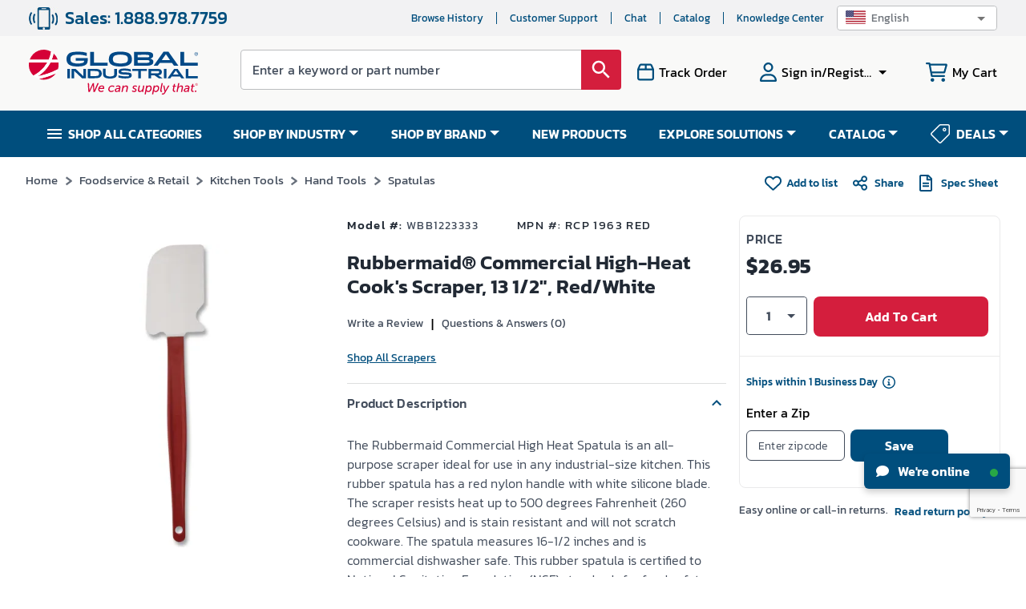

--- FILE ---
content_type: text/html; charset=utf-8
request_url: https://www.google.com/recaptcha/api2/anchor?ar=1&k=6LeaDKQUAAAAAL1asLaZNpwCmQ-nhcmlLSC79sHP&co=aHR0cHM6Ly93d3cuZ2xvYmFsaW5kdXN0cmlhbC5jb206NDQz&hl=en&type=image&v=N67nZn4AqZkNcbeMu4prBgzg&theme=light&size=invisible&badge=bottomright&anchor-ms=20000&execute-ms=30000&cb=wni3kmiuvn5p
body_size: 48653
content:
<!DOCTYPE HTML><html dir="ltr" lang="en"><head><meta http-equiv="Content-Type" content="text/html; charset=UTF-8">
<meta http-equiv="X-UA-Compatible" content="IE=edge">
<title>reCAPTCHA</title>
<style type="text/css">
/* cyrillic-ext */
@font-face {
  font-family: 'Roboto';
  font-style: normal;
  font-weight: 400;
  font-stretch: 100%;
  src: url(//fonts.gstatic.com/s/roboto/v48/KFO7CnqEu92Fr1ME7kSn66aGLdTylUAMa3GUBHMdazTgWw.woff2) format('woff2');
  unicode-range: U+0460-052F, U+1C80-1C8A, U+20B4, U+2DE0-2DFF, U+A640-A69F, U+FE2E-FE2F;
}
/* cyrillic */
@font-face {
  font-family: 'Roboto';
  font-style: normal;
  font-weight: 400;
  font-stretch: 100%;
  src: url(//fonts.gstatic.com/s/roboto/v48/KFO7CnqEu92Fr1ME7kSn66aGLdTylUAMa3iUBHMdazTgWw.woff2) format('woff2');
  unicode-range: U+0301, U+0400-045F, U+0490-0491, U+04B0-04B1, U+2116;
}
/* greek-ext */
@font-face {
  font-family: 'Roboto';
  font-style: normal;
  font-weight: 400;
  font-stretch: 100%;
  src: url(//fonts.gstatic.com/s/roboto/v48/KFO7CnqEu92Fr1ME7kSn66aGLdTylUAMa3CUBHMdazTgWw.woff2) format('woff2');
  unicode-range: U+1F00-1FFF;
}
/* greek */
@font-face {
  font-family: 'Roboto';
  font-style: normal;
  font-weight: 400;
  font-stretch: 100%;
  src: url(//fonts.gstatic.com/s/roboto/v48/KFO7CnqEu92Fr1ME7kSn66aGLdTylUAMa3-UBHMdazTgWw.woff2) format('woff2');
  unicode-range: U+0370-0377, U+037A-037F, U+0384-038A, U+038C, U+038E-03A1, U+03A3-03FF;
}
/* math */
@font-face {
  font-family: 'Roboto';
  font-style: normal;
  font-weight: 400;
  font-stretch: 100%;
  src: url(//fonts.gstatic.com/s/roboto/v48/KFO7CnqEu92Fr1ME7kSn66aGLdTylUAMawCUBHMdazTgWw.woff2) format('woff2');
  unicode-range: U+0302-0303, U+0305, U+0307-0308, U+0310, U+0312, U+0315, U+031A, U+0326-0327, U+032C, U+032F-0330, U+0332-0333, U+0338, U+033A, U+0346, U+034D, U+0391-03A1, U+03A3-03A9, U+03B1-03C9, U+03D1, U+03D5-03D6, U+03F0-03F1, U+03F4-03F5, U+2016-2017, U+2034-2038, U+203C, U+2040, U+2043, U+2047, U+2050, U+2057, U+205F, U+2070-2071, U+2074-208E, U+2090-209C, U+20D0-20DC, U+20E1, U+20E5-20EF, U+2100-2112, U+2114-2115, U+2117-2121, U+2123-214F, U+2190, U+2192, U+2194-21AE, U+21B0-21E5, U+21F1-21F2, U+21F4-2211, U+2213-2214, U+2216-22FF, U+2308-230B, U+2310, U+2319, U+231C-2321, U+2336-237A, U+237C, U+2395, U+239B-23B7, U+23D0, U+23DC-23E1, U+2474-2475, U+25AF, U+25B3, U+25B7, U+25BD, U+25C1, U+25CA, U+25CC, U+25FB, U+266D-266F, U+27C0-27FF, U+2900-2AFF, U+2B0E-2B11, U+2B30-2B4C, U+2BFE, U+3030, U+FF5B, U+FF5D, U+1D400-1D7FF, U+1EE00-1EEFF;
}
/* symbols */
@font-face {
  font-family: 'Roboto';
  font-style: normal;
  font-weight: 400;
  font-stretch: 100%;
  src: url(//fonts.gstatic.com/s/roboto/v48/KFO7CnqEu92Fr1ME7kSn66aGLdTylUAMaxKUBHMdazTgWw.woff2) format('woff2');
  unicode-range: U+0001-000C, U+000E-001F, U+007F-009F, U+20DD-20E0, U+20E2-20E4, U+2150-218F, U+2190, U+2192, U+2194-2199, U+21AF, U+21E6-21F0, U+21F3, U+2218-2219, U+2299, U+22C4-22C6, U+2300-243F, U+2440-244A, U+2460-24FF, U+25A0-27BF, U+2800-28FF, U+2921-2922, U+2981, U+29BF, U+29EB, U+2B00-2BFF, U+4DC0-4DFF, U+FFF9-FFFB, U+10140-1018E, U+10190-1019C, U+101A0, U+101D0-101FD, U+102E0-102FB, U+10E60-10E7E, U+1D2C0-1D2D3, U+1D2E0-1D37F, U+1F000-1F0FF, U+1F100-1F1AD, U+1F1E6-1F1FF, U+1F30D-1F30F, U+1F315, U+1F31C, U+1F31E, U+1F320-1F32C, U+1F336, U+1F378, U+1F37D, U+1F382, U+1F393-1F39F, U+1F3A7-1F3A8, U+1F3AC-1F3AF, U+1F3C2, U+1F3C4-1F3C6, U+1F3CA-1F3CE, U+1F3D4-1F3E0, U+1F3ED, U+1F3F1-1F3F3, U+1F3F5-1F3F7, U+1F408, U+1F415, U+1F41F, U+1F426, U+1F43F, U+1F441-1F442, U+1F444, U+1F446-1F449, U+1F44C-1F44E, U+1F453, U+1F46A, U+1F47D, U+1F4A3, U+1F4B0, U+1F4B3, U+1F4B9, U+1F4BB, U+1F4BF, U+1F4C8-1F4CB, U+1F4D6, U+1F4DA, U+1F4DF, U+1F4E3-1F4E6, U+1F4EA-1F4ED, U+1F4F7, U+1F4F9-1F4FB, U+1F4FD-1F4FE, U+1F503, U+1F507-1F50B, U+1F50D, U+1F512-1F513, U+1F53E-1F54A, U+1F54F-1F5FA, U+1F610, U+1F650-1F67F, U+1F687, U+1F68D, U+1F691, U+1F694, U+1F698, U+1F6AD, U+1F6B2, U+1F6B9-1F6BA, U+1F6BC, U+1F6C6-1F6CF, U+1F6D3-1F6D7, U+1F6E0-1F6EA, U+1F6F0-1F6F3, U+1F6F7-1F6FC, U+1F700-1F7FF, U+1F800-1F80B, U+1F810-1F847, U+1F850-1F859, U+1F860-1F887, U+1F890-1F8AD, U+1F8B0-1F8BB, U+1F8C0-1F8C1, U+1F900-1F90B, U+1F93B, U+1F946, U+1F984, U+1F996, U+1F9E9, U+1FA00-1FA6F, U+1FA70-1FA7C, U+1FA80-1FA89, U+1FA8F-1FAC6, U+1FACE-1FADC, U+1FADF-1FAE9, U+1FAF0-1FAF8, U+1FB00-1FBFF;
}
/* vietnamese */
@font-face {
  font-family: 'Roboto';
  font-style: normal;
  font-weight: 400;
  font-stretch: 100%;
  src: url(//fonts.gstatic.com/s/roboto/v48/KFO7CnqEu92Fr1ME7kSn66aGLdTylUAMa3OUBHMdazTgWw.woff2) format('woff2');
  unicode-range: U+0102-0103, U+0110-0111, U+0128-0129, U+0168-0169, U+01A0-01A1, U+01AF-01B0, U+0300-0301, U+0303-0304, U+0308-0309, U+0323, U+0329, U+1EA0-1EF9, U+20AB;
}
/* latin-ext */
@font-face {
  font-family: 'Roboto';
  font-style: normal;
  font-weight: 400;
  font-stretch: 100%;
  src: url(//fonts.gstatic.com/s/roboto/v48/KFO7CnqEu92Fr1ME7kSn66aGLdTylUAMa3KUBHMdazTgWw.woff2) format('woff2');
  unicode-range: U+0100-02BA, U+02BD-02C5, U+02C7-02CC, U+02CE-02D7, U+02DD-02FF, U+0304, U+0308, U+0329, U+1D00-1DBF, U+1E00-1E9F, U+1EF2-1EFF, U+2020, U+20A0-20AB, U+20AD-20C0, U+2113, U+2C60-2C7F, U+A720-A7FF;
}
/* latin */
@font-face {
  font-family: 'Roboto';
  font-style: normal;
  font-weight: 400;
  font-stretch: 100%;
  src: url(//fonts.gstatic.com/s/roboto/v48/KFO7CnqEu92Fr1ME7kSn66aGLdTylUAMa3yUBHMdazQ.woff2) format('woff2');
  unicode-range: U+0000-00FF, U+0131, U+0152-0153, U+02BB-02BC, U+02C6, U+02DA, U+02DC, U+0304, U+0308, U+0329, U+2000-206F, U+20AC, U+2122, U+2191, U+2193, U+2212, U+2215, U+FEFF, U+FFFD;
}
/* cyrillic-ext */
@font-face {
  font-family: 'Roboto';
  font-style: normal;
  font-weight: 500;
  font-stretch: 100%;
  src: url(//fonts.gstatic.com/s/roboto/v48/KFO7CnqEu92Fr1ME7kSn66aGLdTylUAMa3GUBHMdazTgWw.woff2) format('woff2');
  unicode-range: U+0460-052F, U+1C80-1C8A, U+20B4, U+2DE0-2DFF, U+A640-A69F, U+FE2E-FE2F;
}
/* cyrillic */
@font-face {
  font-family: 'Roboto';
  font-style: normal;
  font-weight: 500;
  font-stretch: 100%;
  src: url(//fonts.gstatic.com/s/roboto/v48/KFO7CnqEu92Fr1ME7kSn66aGLdTylUAMa3iUBHMdazTgWw.woff2) format('woff2');
  unicode-range: U+0301, U+0400-045F, U+0490-0491, U+04B0-04B1, U+2116;
}
/* greek-ext */
@font-face {
  font-family: 'Roboto';
  font-style: normal;
  font-weight: 500;
  font-stretch: 100%;
  src: url(//fonts.gstatic.com/s/roboto/v48/KFO7CnqEu92Fr1ME7kSn66aGLdTylUAMa3CUBHMdazTgWw.woff2) format('woff2');
  unicode-range: U+1F00-1FFF;
}
/* greek */
@font-face {
  font-family: 'Roboto';
  font-style: normal;
  font-weight: 500;
  font-stretch: 100%;
  src: url(//fonts.gstatic.com/s/roboto/v48/KFO7CnqEu92Fr1ME7kSn66aGLdTylUAMa3-UBHMdazTgWw.woff2) format('woff2');
  unicode-range: U+0370-0377, U+037A-037F, U+0384-038A, U+038C, U+038E-03A1, U+03A3-03FF;
}
/* math */
@font-face {
  font-family: 'Roboto';
  font-style: normal;
  font-weight: 500;
  font-stretch: 100%;
  src: url(//fonts.gstatic.com/s/roboto/v48/KFO7CnqEu92Fr1ME7kSn66aGLdTylUAMawCUBHMdazTgWw.woff2) format('woff2');
  unicode-range: U+0302-0303, U+0305, U+0307-0308, U+0310, U+0312, U+0315, U+031A, U+0326-0327, U+032C, U+032F-0330, U+0332-0333, U+0338, U+033A, U+0346, U+034D, U+0391-03A1, U+03A3-03A9, U+03B1-03C9, U+03D1, U+03D5-03D6, U+03F0-03F1, U+03F4-03F5, U+2016-2017, U+2034-2038, U+203C, U+2040, U+2043, U+2047, U+2050, U+2057, U+205F, U+2070-2071, U+2074-208E, U+2090-209C, U+20D0-20DC, U+20E1, U+20E5-20EF, U+2100-2112, U+2114-2115, U+2117-2121, U+2123-214F, U+2190, U+2192, U+2194-21AE, U+21B0-21E5, U+21F1-21F2, U+21F4-2211, U+2213-2214, U+2216-22FF, U+2308-230B, U+2310, U+2319, U+231C-2321, U+2336-237A, U+237C, U+2395, U+239B-23B7, U+23D0, U+23DC-23E1, U+2474-2475, U+25AF, U+25B3, U+25B7, U+25BD, U+25C1, U+25CA, U+25CC, U+25FB, U+266D-266F, U+27C0-27FF, U+2900-2AFF, U+2B0E-2B11, U+2B30-2B4C, U+2BFE, U+3030, U+FF5B, U+FF5D, U+1D400-1D7FF, U+1EE00-1EEFF;
}
/* symbols */
@font-face {
  font-family: 'Roboto';
  font-style: normal;
  font-weight: 500;
  font-stretch: 100%;
  src: url(//fonts.gstatic.com/s/roboto/v48/KFO7CnqEu92Fr1ME7kSn66aGLdTylUAMaxKUBHMdazTgWw.woff2) format('woff2');
  unicode-range: U+0001-000C, U+000E-001F, U+007F-009F, U+20DD-20E0, U+20E2-20E4, U+2150-218F, U+2190, U+2192, U+2194-2199, U+21AF, U+21E6-21F0, U+21F3, U+2218-2219, U+2299, U+22C4-22C6, U+2300-243F, U+2440-244A, U+2460-24FF, U+25A0-27BF, U+2800-28FF, U+2921-2922, U+2981, U+29BF, U+29EB, U+2B00-2BFF, U+4DC0-4DFF, U+FFF9-FFFB, U+10140-1018E, U+10190-1019C, U+101A0, U+101D0-101FD, U+102E0-102FB, U+10E60-10E7E, U+1D2C0-1D2D3, U+1D2E0-1D37F, U+1F000-1F0FF, U+1F100-1F1AD, U+1F1E6-1F1FF, U+1F30D-1F30F, U+1F315, U+1F31C, U+1F31E, U+1F320-1F32C, U+1F336, U+1F378, U+1F37D, U+1F382, U+1F393-1F39F, U+1F3A7-1F3A8, U+1F3AC-1F3AF, U+1F3C2, U+1F3C4-1F3C6, U+1F3CA-1F3CE, U+1F3D4-1F3E0, U+1F3ED, U+1F3F1-1F3F3, U+1F3F5-1F3F7, U+1F408, U+1F415, U+1F41F, U+1F426, U+1F43F, U+1F441-1F442, U+1F444, U+1F446-1F449, U+1F44C-1F44E, U+1F453, U+1F46A, U+1F47D, U+1F4A3, U+1F4B0, U+1F4B3, U+1F4B9, U+1F4BB, U+1F4BF, U+1F4C8-1F4CB, U+1F4D6, U+1F4DA, U+1F4DF, U+1F4E3-1F4E6, U+1F4EA-1F4ED, U+1F4F7, U+1F4F9-1F4FB, U+1F4FD-1F4FE, U+1F503, U+1F507-1F50B, U+1F50D, U+1F512-1F513, U+1F53E-1F54A, U+1F54F-1F5FA, U+1F610, U+1F650-1F67F, U+1F687, U+1F68D, U+1F691, U+1F694, U+1F698, U+1F6AD, U+1F6B2, U+1F6B9-1F6BA, U+1F6BC, U+1F6C6-1F6CF, U+1F6D3-1F6D7, U+1F6E0-1F6EA, U+1F6F0-1F6F3, U+1F6F7-1F6FC, U+1F700-1F7FF, U+1F800-1F80B, U+1F810-1F847, U+1F850-1F859, U+1F860-1F887, U+1F890-1F8AD, U+1F8B0-1F8BB, U+1F8C0-1F8C1, U+1F900-1F90B, U+1F93B, U+1F946, U+1F984, U+1F996, U+1F9E9, U+1FA00-1FA6F, U+1FA70-1FA7C, U+1FA80-1FA89, U+1FA8F-1FAC6, U+1FACE-1FADC, U+1FADF-1FAE9, U+1FAF0-1FAF8, U+1FB00-1FBFF;
}
/* vietnamese */
@font-face {
  font-family: 'Roboto';
  font-style: normal;
  font-weight: 500;
  font-stretch: 100%;
  src: url(//fonts.gstatic.com/s/roboto/v48/KFO7CnqEu92Fr1ME7kSn66aGLdTylUAMa3OUBHMdazTgWw.woff2) format('woff2');
  unicode-range: U+0102-0103, U+0110-0111, U+0128-0129, U+0168-0169, U+01A0-01A1, U+01AF-01B0, U+0300-0301, U+0303-0304, U+0308-0309, U+0323, U+0329, U+1EA0-1EF9, U+20AB;
}
/* latin-ext */
@font-face {
  font-family: 'Roboto';
  font-style: normal;
  font-weight: 500;
  font-stretch: 100%;
  src: url(//fonts.gstatic.com/s/roboto/v48/KFO7CnqEu92Fr1ME7kSn66aGLdTylUAMa3KUBHMdazTgWw.woff2) format('woff2');
  unicode-range: U+0100-02BA, U+02BD-02C5, U+02C7-02CC, U+02CE-02D7, U+02DD-02FF, U+0304, U+0308, U+0329, U+1D00-1DBF, U+1E00-1E9F, U+1EF2-1EFF, U+2020, U+20A0-20AB, U+20AD-20C0, U+2113, U+2C60-2C7F, U+A720-A7FF;
}
/* latin */
@font-face {
  font-family: 'Roboto';
  font-style: normal;
  font-weight: 500;
  font-stretch: 100%;
  src: url(//fonts.gstatic.com/s/roboto/v48/KFO7CnqEu92Fr1ME7kSn66aGLdTylUAMa3yUBHMdazQ.woff2) format('woff2');
  unicode-range: U+0000-00FF, U+0131, U+0152-0153, U+02BB-02BC, U+02C6, U+02DA, U+02DC, U+0304, U+0308, U+0329, U+2000-206F, U+20AC, U+2122, U+2191, U+2193, U+2212, U+2215, U+FEFF, U+FFFD;
}
/* cyrillic-ext */
@font-face {
  font-family: 'Roboto';
  font-style: normal;
  font-weight: 900;
  font-stretch: 100%;
  src: url(//fonts.gstatic.com/s/roboto/v48/KFO7CnqEu92Fr1ME7kSn66aGLdTylUAMa3GUBHMdazTgWw.woff2) format('woff2');
  unicode-range: U+0460-052F, U+1C80-1C8A, U+20B4, U+2DE0-2DFF, U+A640-A69F, U+FE2E-FE2F;
}
/* cyrillic */
@font-face {
  font-family: 'Roboto';
  font-style: normal;
  font-weight: 900;
  font-stretch: 100%;
  src: url(//fonts.gstatic.com/s/roboto/v48/KFO7CnqEu92Fr1ME7kSn66aGLdTylUAMa3iUBHMdazTgWw.woff2) format('woff2');
  unicode-range: U+0301, U+0400-045F, U+0490-0491, U+04B0-04B1, U+2116;
}
/* greek-ext */
@font-face {
  font-family: 'Roboto';
  font-style: normal;
  font-weight: 900;
  font-stretch: 100%;
  src: url(//fonts.gstatic.com/s/roboto/v48/KFO7CnqEu92Fr1ME7kSn66aGLdTylUAMa3CUBHMdazTgWw.woff2) format('woff2');
  unicode-range: U+1F00-1FFF;
}
/* greek */
@font-face {
  font-family: 'Roboto';
  font-style: normal;
  font-weight: 900;
  font-stretch: 100%;
  src: url(//fonts.gstatic.com/s/roboto/v48/KFO7CnqEu92Fr1ME7kSn66aGLdTylUAMa3-UBHMdazTgWw.woff2) format('woff2');
  unicode-range: U+0370-0377, U+037A-037F, U+0384-038A, U+038C, U+038E-03A1, U+03A3-03FF;
}
/* math */
@font-face {
  font-family: 'Roboto';
  font-style: normal;
  font-weight: 900;
  font-stretch: 100%;
  src: url(//fonts.gstatic.com/s/roboto/v48/KFO7CnqEu92Fr1ME7kSn66aGLdTylUAMawCUBHMdazTgWw.woff2) format('woff2');
  unicode-range: U+0302-0303, U+0305, U+0307-0308, U+0310, U+0312, U+0315, U+031A, U+0326-0327, U+032C, U+032F-0330, U+0332-0333, U+0338, U+033A, U+0346, U+034D, U+0391-03A1, U+03A3-03A9, U+03B1-03C9, U+03D1, U+03D5-03D6, U+03F0-03F1, U+03F4-03F5, U+2016-2017, U+2034-2038, U+203C, U+2040, U+2043, U+2047, U+2050, U+2057, U+205F, U+2070-2071, U+2074-208E, U+2090-209C, U+20D0-20DC, U+20E1, U+20E5-20EF, U+2100-2112, U+2114-2115, U+2117-2121, U+2123-214F, U+2190, U+2192, U+2194-21AE, U+21B0-21E5, U+21F1-21F2, U+21F4-2211, U+2213-2214, U+2216-22FF, U+2308-230B, U+2310, U+2319, U+231C-2321, U+2336-237A, U+237C, U+2395, U+239B-23B7, U+23D0, U+23DC-23E1, U+2474-2475, U+25AF, U+25B3, U+25B7, U+25BD, U+25C1, U+25CA, U+25CC, U+25FB, U+266D-266F, U+27C0-27FF, U+2900-2AFF, U+2B0E-2B11, U+2B30-2B4C, U+2BFE, U+3030, U+FF5B, U+FF5D, U+1D400-1D7FF, U+1EE00-1EEFF;
}
/* symbols */
@font-face {
  font-family: 'Roboto';
  font-style: normal;
  font-weight: 900;
  font-stretch: 100%;
  src: url(//fonts.gstatic.com/s/roboto/v48/KFO7CnqEu92Fr1ME7kSn66aGLdTylUAMaxKUBHMdazTgWw.woff2) format('woff2');
  unicode-range: U+0001-000C, U+000E-001F, U+007F-009F, U+20DD-20E0, U+20E2-20E4, U+2150-218F, U+2190, U+2192, U+2194-2199, U+21AF, U+21E6-21F0, U+21F3, U+2218-2219, U+2299, U+22C4-22C6, U+2300-243F, U+2440-244A, U+2460-24FF, U+25A0-27BF, U+2800-28FF, U+2921-2922, U+2981, U+29BF, U+29EB, U+2B00-2BFF, U+4DC0-4DFF, U+FFF9-FFFB, U+10140-1018E, U+10190-1019C, U+101A0, U+101D0-101FD, U+102E0-102FB, U+10E60-10E7E, U+1D2C0-1D2D3, U+1D2E0-1D37F, U+1F000-1F0FF, U+1F100-1F1AD, U+1F1E6-1F1FF, U+1F30D-1F30F, U+1F315, U+1F31C, U+1F31E, U+1F320-1F32C, U+1F336, U+1F378, U+1F37D, U+1F382, U+1F393-1F39F, U+1F3A7-1F3A8, U+1F3AC-1F3AF, U+1F3C2, U+1F3C4-1F3C6, U+1F3CA-1F3CE, U+1F3D4-1F3E0, U+1F3ED, U+1F3F1-1F3F3, U+1F3F5-1F3F7, U+1F408, U+1F415, U+1F41F, U+1F426, U+1F43F, U+1F441-1F442, U+1F444, U+1F446-1F449, U+1F44C-1F44E, U+1F453, U+1F46A, U+1F47D, U+1F4A3, U+1F4B0, U+1F4B3, U+1F4B9, U+1F4BB, U+1F4BF, U+1F4C8-1F4CB, U+1F4D6, U+1F4DA, U+1F4DF, U+1F4E3-1F4E6, U+1F4EA-1F4ED, U+1F4F7, U+1F4F9-1F4FB, U+1F4FD-1F4FE, U+1F503, U+1F507-1F50B, U+1F50D, U+1F512-1F513, U+1F53E-1F54A, U+1F54F-1F5FA, U+1F610, U+1F650-1F67F, U+1F687, U+1F68D, U+1F691, U+1F694, U+1F698, U+1F6AD, U+1F6B2, U+1F6B9-1F6BA, U+1F6BC, U+1F6C6-1F6CF, U+1F6D3-1F6D7, U+1F6E0-1F6EA, U+1F6F0-1F6F3, U+1F6F7-1F6FC, U+1F700-1F7FF, U+1F800-1F80B, U+1F810-1F847, U+1F850-1F859, U+1F860-1F887, U+1F890-1F8AD, U+1F8B0-1F8BB, U+1F8C0-1F8C1, U+1F900-1F90B, U+1F93B, U+1F946, U+1F984, U+1F996, U+1F9E9, U+1FA00-1FA6F, U+1FA70-1FA7C, U+1FA80-1FA89, U+1FA8F-1FAC6, U+1FACE-1FADC, U+1FADF-1FAE9, U+1FAF0-1FAF8, U+1FB00-1FBFF;
}
/* vietnamese */
@font-face {
  font-family: 'Roboto';
  font-style: normal;
  font-weight: 900;
  font-stretch: 100%;
  src: url(//fonts.gstatic.com/s/roboto/v48/KFO7CnqEu92Fr1ME7kSn66aGLdTylUAMa3OUBHMdazTgWw.woff2) format('woff2');
  unicode-range: U+0102-0103, U+0110-0111, U+0128-0129, U+0168-0169, U+01A0-01A1, U+01AF-01B0, U+0300-0301, U+0303-0304, U+0308-0309, U+0323, U+0329, U+1EA0-1EF9, U+20AB;
}
/* latin-ext */
@font-face {
  font-family: 'Roboto';
  font-style: normal;
  font-weight: 900;
  font-stretch: 100%;
  src: url(//fonts.gstatic.com/s/roboto/v48/KFO7CnqEu92Fr1ME7kSn66aGLdTylUAMa3KUBHMdazTgWw.woff2) format('woff2');
  unicode-range: U+0100-02BA, U+02BD-02C5, U+02C7-02CC, U+02CE-02D7, U+02DD-02FF, U+0304, U+0308, U+0329, U+1D00-1DBF, U+1E00-1E9F, U+1EF2-1EFF, U+2020, U+20A0-20AB, U+20AD-20C0, U+2113, U+2C60-2C7F, U+A720-A7FF;
}
/* latin */
@font-face {
  font-family: 'Roboto';
  font-style: normal;
  font-weight: 900;
  font-stretch: 100%;
  src: url(//fonts.gstatic.com/s/roboto/v48/KFO7CnqEu92Fr1ME7kSn66aGLdTylUAMa3yUBHMdazQ.woff2) format('woff2');
  unicode-range: U+0000-00FF, U+0131, U+0152-0153, U+02BB-02BC, U+02C6, U+02DA, U+02DC, U+0304, U+0308, U+0329, U+2000-206F, U+20AC, U+2122, U+2191, U+2193, U+2212, U+2215, U+FEFF, U+FFFD;
}

</style>
<link rel="stylesheet" type="text/css" href="https://www.gstatic.com/recaptcha/releases/N67nZn4AqZkNcbeMu4prBgzg/styles__ltr.css">
<script nonce="Yp1S5d3FwwQbAAVp2vedeQ" type="text/javascript">window['__recaptcha_api'] = 'https://www.google.com/recaptcha/api2/';</script>
<script type="text/javascript" src="https://www.gstatic.com/recaptcha/releases/N67nZn4AqZkNcbeMu4prBgzg/recaptcha__en.js" nonce="Yp1S5d3FwwQbAAVp2vedeQ">
      
    </script></head>
<body><div id="rc-anchor-alert" class="rc-anchor-alert"></div>
<input type="hidden" id="recaptcha-token" value="[base64]">
<script type="text/javascript" nonce="Yp1S5d3FwwQbAAVp2vedeQ">
      recaptcha.anchor.Main.init("[\x22ainput\x22,[\x22bgdata\x22,\x22\x22,\[base64]/[base64]/[base64]/[base64]/[base64]/UltsKytdPUU6KEU8MjA0OD9SW2wrK109RT4+NnwxOTI6KChFJjY0NTEyKT09NTUyOTYmJk0rMTxjLmxlbmd0aCYmKGMuY2hhckNvZGVBdChNKzEpJjY0NTEyKT09NTYzMjA/[base64]/[base64]/[base64]/[base64]/[base64]/[base64]/[base64]\x22,\[base64]\x22,\x22wrvDoMK0woDDvFfCjS9Nay3CpcO9aDw9woRxwo9Sw4LDjRdTBsKXVnQ6XUPCqMKzwprDrGVqwoEyI04iHjRpw6FMBgwCw6hYw7oUZxJiwqXDgsKsw7/ChsKHwoVULMOwwqvClcKZLhPDi0nCmMOEO8OgZMOFw5nDi8K4VjFdcl/[base64]/Cj3bDlBU3KcOtZz5ewpLCgS/CkMOOO8K5AsOKMMKiw5vChMK6w6BpNg1vw4PDosO+w7fDn8KGw5AwbMKyfcOBw79bwoPDgXHChsKdw5/CjlXDlE13CwnDqcKcw7I3w5bDjX/CtsOJd8KtFcKmw6jDpcOjw4B1wqbCrCrCuMK9w67CkGDClMOcNsOsKcOschjCjMKqdMK8BHxIwqNLw5HDgF3DrcOIw7BAwoYyQX1Tw7HDusO4w5vDkMOpwpHDoMK/[base64]/[base64]/DqVIqIcOMZ3/DkCopw5bCjEwOw5BKBnvChj3CnXLCjcOtVMOmIMOsZcOQMDJMBl4bwpYgPMK1w5/CqkQ+w5s6w4TDsMKDZ8OEwohLw7bDqyXCrgorPzbCnmDCgwsTw49/w6ZMQk7Cu8O/wpLCncKMw6ESw57Dg8O8w5xbwrlfRcOVEsO8KsK9ccOqw43CjsOww7nDscKMGkI1Bjp9wqHDn8KSJ3/[base64]/[base64]/CrcOfElrDm3rCiWgXwpbDjcKfw788fsKjw5PCpHI8w7nCsMKlwpETw5XCpWVwEcOSRCTCi8KAOsOXw6c7w4orLUjDocKBBibCrXhRwqU+VsOKwoLDsznClcKIwppMw57DqiEowpMBw5rDvFXDrl7DusKiw7HChnzDiMKTwo/DssOhwqo5wrLDmTdvDHxqwp9bJMKnY8KlEsOowr5mDSDCpX/[base64]/DniVDYyA3wpZADsKPDEsowoXCvVksEhPCssOGUMOZwr5pw43CrcOOXsOcw4jDnsK0bCPDiMKkWMOGw4HDkmNKwr4Uw57DgsKiTmwlwr3DoSUyw5PDr17Co0kDcFrCi8Kgw5fCuxh9w5jDvMKXAnppw4fDgxcGw6zClEQAw5LCucKAR8KOw6J0w7sRWMO7OB/DmsKyYcOZQBTDk1ZkKj1WFF7DvEhIIlrDhcOrNn8Jw7NAwr8mIV8eDcODwozCinXCkcOHWBbCgMKCCH1Lw4gTwrw3DcKQPMKiwrwXw53DqsOrw6Yew7tSwps0QX/DlHPCvsKpL05uw7jCsTLChcKbwro6BsO0w6DCmFQAfMKYAVfCjcOfVMKOw5ckw6JSw7B8w5shBsORXnxJwqhsw5rCs8OCVnEhw4DCu1sbOcKnw4HCrsOxwq1LcUrDmcKaf8KkQA7DgHrDvX/[base64]/R2bDs1rCvSvCpMOlw5rChgsVeULCs1Q0w4jCp8KwSEx3ImrDhBYDdMKRwpjCqx/CsCbCrcOFwqHCpAjCl0DCgsONwoHDscKWVMO8wr1FJGoDblbChkfCikVew4PDv8OHWwwdSMObworCmmLClC9gwpDDtXRhVsK/AEvCrQ7CjMK6DcOkOSvDqcO4bsKRHcKHw57DoDBuLzrDn1sYwqF5wojDjcKLGsKzCMKKb8ORw67DkcOMwpR/[base64]/DsMK4S8OAwqHDoCpENsKXw4PDgcOcYMOLw6PDsMOcB8ORw6pJw6RSfwY0U8OKR8KAwph3w585wqF6H01Nez/[base64]/Cm8KZT2DDk8KswqVbdMObw6QTwq/DtBPDkMO8ORhVa3U8W8KxH3wcw6LDkALDlnPDn3PCqsKYwpjDozJgCTQYwq/[base64]/CoDTDk8KUbEcUNEDCncKmByBpchckw5E3w7fDnxfDtMO4P8KjQ0PCq8KaLRPDt8ObBzQoworCpwPDgMKew5fDqMO2wqQNw5jDscOJdx/Dl3rDqkI5w5wWwp7DhmpFw5XCoGTCjyVZwpHDjn1DbMKOw5zCiAzDpBB6wqA/w67CvMKnw6JkECBBIcKpX8Ksc8OIw6AFw6vCtcOsw4c0L1wbN8KbWRABaSM6wprDq2vCsiFONDxiw73Cg3x3wqfCkzNqw6XDmnfCqMKmfMOiOktIwpHCnMKEwq3CkcK9w6LDvMOnwr/Dn8KawrjDsUnDknZQw79uw5DDoE/Du8K+LWgqHhc3wqAqJ3djwpU8IcOrZWRYT3PCiMKew73DpcKGwqRxw7F6wqImIkrDkCXCuMODZGFqw4ADAsOebMOcw7EJMcK9w5cMw7teKX8ew5c4w6kAcMO1L0PCl27CvB1vwr/DksK9wr7Dn8KXw5fCglrCl1rDscKrWMK/w73CgsK0A8K2w4HClyhfw7YMG8KIwowsw7Vjw5fCocK5bsO3w6BEwpotfgfDlsOTwonDlhwgwpDDtMKYFMOwwqY/wobDvFDDqsKow4DCjMKwMxbDgjnDh8Oaw4U7wrXDjMKmwq5Sw5kxDX/DvkjCk0PDoMOzF8Kuw5oDagnDgMOrwo97DR/DhsKrw4/DvizDgMKew5DDjMODKll2WMK0Cg3CtMKbw50eNsOow7VLwrQUwqbCtcOFIVDCtcKeV3YQR8Kdw6RcSGhBS3bColnDolQLwrFawqNTCz0CFsOQwrdgUw/ClxfDp0RKw5ZNBhzDisOdKn7DjcKDUGLCl8KRwotWLV10TBg5KUrCn8Kuw47DqEbClMO9E8OGwoQUwoowa8OSwoBnw43CoMKtNcKUw7x7wphMWcKnHsO2w5AvNcOeA8OSwo1JwpUHTglKR1M6WcKlwpDChDLCgCEbHz/CpMKYw4vDtMO+woDDq8KMNToGw44xNMOvC0XCn8KRw6pkw7jClMONJcOkwonCjFgRwqjCqMO2wrk9Jg5zwrPDocKnJgFgQXLDssOnwrjDtjteGMKawrfDgsOGwrjCrMKEMFrDlGjDtsO/HcOyw6N6VWAMVDDDhmp/woHDlVdYVMODwpTCocOyQCADwoJ8woPCvwrDgXMbwr9MX8KCDCxgw6jDsmPCjztgRXvDmTRKVsKgFMOkwp/DvWNNwqRSYcObw7bDk8KRLsKbw5zDnsKvw51Fw58bFMKawp/[base64]/DpmnDjVnDlB/DmcO/w5PDqsKPa8O+f1oKw6dNZUdIQsOnaHDCoMKAVsKMw40aRCTDkiAHSl7DkcOTw4UjT8KIRC5TwrAtwpgLwp5Vw7zCiivCisKgODATaMOFcsKod8KCVlNWwr/Dl0MAw40aHSDDjMOXwqdoBlJXw5h7w5/CosKtfMKRIAlpTUfCm8OGFsOrVMKeaShdQRPDuMK6T8O2w7/DkS/[base64]/BVoUesKXQ8OFwpM3w7s/[base64]/[base64]/Cs3DDuDEYwp8qLsOLwrDDpcKTw6/DrgDDuwR6BcKlUz5Fwo3Dj8O1esKGw6wmw6Vlwq3DkmDDhcOxK8OUEnITwq5dw6swU3tDwqNXw4DCsCFvw51GdMOjwrfDrcOAw41Ye8OxElNxwqp2BcOcw53ClBvDsn1+Kikcw6cuwovDocKNw7fDhcKrw4vDqsKLRcOLwr3Dh1wQYMK/TsKgwqBEw4bDuMOqTUfDqsO2NS7CsMO5dMOFCSpfw5/CpDjDhm/DrcK4w7PCjcKbc1lZOsOgw4JbWghYw5vDqDc7dsKPwpDCrsKJRmnDiRF9GxbCnALDj8Kowo7CrhvCvMKPw7TCkGzCjzjDjxsJT8OmOic5W23DlDt8X0MfwpPCm8OSAFFEXSbDqMOgwqQxDwA1dCHCjMO/wq3DqMKBw5rCjxTDksKSw5zDkXx/[base64]/[base64]/esKjRcKlRyspLcOBwrbClkxWKcKJXMOdQsOMw4cdwr5Ow6rCrSU0w4Z9w5DDtyXCpcKRVFzDsislw7bCpsOVw7dDw79bw6hjE8Kkwp1aw6jDjkHCj1kmJT1rwrLCq8KCX8OybsO/EcOXwrzCg3fColbCosO1elEWYH3DgGNKO8KsA0FuBMKEFsKwYWoGB1UHbMKiw54Ew65xw7nDrcKXJsKDwrdFw57DhWklw7Vmf8KKwrsmbUJqw50hScOow4h4MsKSwpjDlMOKw6EhwqoywoVibmcGFsOcwqUhQMOewp7DpcK0w7VfO8K5KhsXw5Acb8K4w5/[base64]/B8OkIcOuwonCqMK7w5kqwqPCpzwxw4JNwrAWw4YlwpfChDjCoBrDgMOswofCn2sJwqbCu8OcAWA8wrvDvVjDlAvDo3zCr3VswoZVw64Lw61yIiBvRmd8MMKtN8ORwqEgw7vCgWphKT0qw7nCtcO5P8OGHGEkwqHDlcK7w6DDm8OVwqt1w77Cl8OPecKmwrbCuMK/NRQKwpXDl3fCvgDDvmrCp0nCnE3Cr0ozQVsSwrBHwr/DnxF8wonCr8Krw4fDlcOqw6QtwqwHR8O+wrpAdAINwqEhIsOPwow/w44GJCM7w5gqJlfCmMK8ZD52wojCoyTDnsOBw5LCrsOqwp3CmMKFNcOdBsOKwpEVNkZGICTCs8KYccOKEMKlAsOzwqnDpjbDmXjDpFoBZHZYQ8K9fDfDsD/DlkPChMO5dMOxc8Orwro4RA/Dm8O6w4jCu8KtBcK2wppbw6/[base64]/CrF/CpsOlwrDCrcOCWcK+Ki/ClAUnwo3CtcOawovCnMKsRgTChF5qwonCk8OGwrp9UC/Dgw46w5YlwqPDqng4NsOEWjvDjcK7wr54XTN4RMK5wrAxwozCkcOFwr9kwq/DoQ5ow6JcbsKof8OUwrYTwrXDt8KIw5vDjyxDDzXDimh2CMOgw73DrE8AdsK7D8KfwqDCgkBXOB/[base64]/DnUjDmcKvw45WX8KTCGrDm8OIw5duBsOBCMO5w4QZw7UmGsKYwrhUw58HU0rCrz4gwrR1dyDCuzpdAyzCsz7CpU4pwq8Lw4LDnF1nbsO0WcKnOTLClMOSwoDCi2NEwojDiMOKAsOuK8KHJFgUwrLDoMO6F8Kjw7IuwqQzwp/DrjPCoFQVY0VtVMOIw6YeH8ONw7HChsKiw5MnbQtMwqfCvSfDlsK2ZwB0WkXDoQjCkDAjXQ8rw5fDs0NmUsK0QsK/CBPCoMOSw5TDhUrDsMOmMhXCmcKqwoQ5w6gcXGZ3aCzDmsONOcOkc3l/GMOSw6VpwqzCozfDilkzw4zClcOfGcOqAFfCkwopw4cBwrTChsKVQl3CrHp4E8ORwoXDnMOgacO9w4HCnVHDjTIbWsKLY3xoXcKWLcKgwrstw6oHwpzCtMKcw7rCq1Yzw7PCnUt4UcOlwqobHsKiI3AmQcOSwoHDjsObw47DqGDClsKjwrTDtl/DuVjDnjTDucKPCE7DiAnClzHDkBxcwrNxwrw2wrDDjGFDwqjCuUtWw7XDog3ChkfCgTnDn8Kkw5k5w4zCvcKLCj7Ci1jDvRdjImXDnsO1wpbCo8OSM8Oew6wbwp3Cmg0Hw5vDp2ECbMOSw6XDnMKpAMKGwr4+wp3DjMODQcKYwr/CjDbCgMKBZGgdVhdrwp3Co0DCocOtwpxyw4bDl8O8wpvCnMKnw5M4JCANwoEIwqUuXAoQR8KydwvCrRNrCcOtwqYbwrddwr/CglvClcKWMALDlMKrwr47w74IE8KrwoXCvyAuEsKCwq8YXF/[base64]/VMOMEsKwXcK9wo3Cn8OGf0tGVRrDp0t2E8KXIyDCnzAdw6vDmcOXecOlw6TDiXbDp8KSw60Uw7F5ZcKDwqfDlcO7w6IPwozDl8ODw77DrifCvmXCl1HCqcOKw4/Dnz7DlMOswrvCgcOJPAABwrdLw4RkMsO8TzTClsO8fhrDuMK1Mm7CnAHDvcKwBMOsfVoQwqfCt0U1w5Vewr8Zwo3CmyLDg8KAOcKgw4IJczIXG8OIRcKyOWHCqnAVw4A/ZmdDw7HCucKYTmPConTCm8KAD2jDmMKtdQleBcKAwpPCqCZZwpzDosKKw4HCnn0AecOKPDwzcjsHw5wzS2dbVsKKw6lPG1Q9UVXDtcKSw67Dg8KAw4B+YTRxwo/CngbCpALDncOdwrpkD8K/MykAw59GY8KLw50mQMOQw6sLwpvDmHjCjcOwKMOab8K5HcKxfsKaXsO/wrIpFxPDjWzDtgEMwoBLwq04LWQbEcKANMO2PcOWTsOOQ8OkwozCs37Cl8KgwpcScsOqEsK9wp4FCMKMWcOqwp3DuR4awr0cSh/[base64]/Dk1pcORgsw43DqsKowo/DpQrCqnBhM8KIfV0UwprCsn9rwrXDijPCr39lwpfCrjIYLDvDpFBmwojDol/[base64]/PmtDHsOMAhQIMAzDvwvDjcOyw4LDjCwQYGE3PXnCo8OPZsOzfSw+w4wWMsOewqp2AsOaMcOWwrR6BGdXwo7DscOoZAvCq8KBwoh6wpfDnMKTw5TCoF7DmsOSw7EeCMKlGVfCv8ODwpjDqCYuKsOxw7ZBwonDizcbw7/DpcKJw67CncKMwpw6wpjCuMOqwq0xCwFuUU06bCDClRdxDnUodxEkwp0Zwp1PZMOjw5IJKT7DucO7BMK/[base64]/Cjz5ywrnCscKACcOdwrd0D8KCw43DnsO3w6HDvRHCmsKaw6RTbA/DrsK+RsK9NcKJTQptOjFGCz7DucKUw7PCgk3Ct8KLwokwUsOjwoEbDMKLCsKbO8ODeHrDmxjDlMOqCkHDjMKNHmg3CcO+BgYYUsOMQHzCvMKVwpBNw5vCkMKow6YqwpQ7w5LCuFnClDvDtMKiY8OxAC/CosOPD3vCjMOsG8Opw7QswqJIXEYgw4kqET3Ch8Kaw7TDrU5Ewqx7Y8KTPsOyNMKdwpEOOVNpwqLDrcKnK8KFw5LCosOyWktJQcKOw7bDrcKSw5PCgcKoDhvDl8OXw7fCnnTDuyrDmRQ5VD/DqsOgwoojHMKxwqFrL8O0GcKRw48RE0/CuR3DiWPDq1LCjMOTHgjDnQx1w7/DthHCgcO8L0tuw5rClMOew6Q2w492PHVtUCRyL8KhwrtOw69Jw4nDvSphw6EHw65+wrATwojCgcKwDMOeO31IH8KZwq5RM8Omw5bDl8Kbw5NbKcOBw69EL0B4WsOgdmfDtsK9wrVIwoR4w5nDv8OLJ8KYRnfDjMOPwpFzH8OMWAxbNcKPbhcOIGdnbsKEbH/DgwvChzcoDXDCpkAIwp5Bw5Mjw6jCucKEwr/CgcKbPcKpKH/[base64]/CisKpVQFDw6/[base64]/Dm1p3wrp/wqvDr8KCwqfCmCplw63Ci8K+EMKyw7vDusKKw6gmFzEjAMKIbsO9G1AFwqBcUMOywrfCr0wtPVLDhMKuwoh/acKYVlrCtsKSNBotw61Iw4bDgHrCh1ROVw/CisKiGMK1wqIEZihRHBwCW8Kpw4F/I8OCYsKfGmFcwq/DisKWwrAJG3vCgBLCoMKsaQ5+QMK7GTDCqUDCniNddDk9w5DCqMK8wpbChSHDjMOrwpF1HsK/[base64]/w47Dp8KqRxrCmUPCiMOGw5DCqF7CgcKMwp1Wwqd4wrAdw59ObsKCZVLCoMOIT2N9K8K9w4x4b0Yww5s3wqPDpHUHX8OSwqsvw7tfH8O3d8KxwpLDksKKblDCgwLCogPDucOmPsOywpQrECXDsR3CjMOOwr7CisKow77Cll7CqsOUwp/Dr8O8wrXCu8OKNMKlXn4HGDzDtsOdw6TDlT51WA5yAMOYBTQ4wqjDhBLDv8KBwp/Dh8OIwqHDqxHCkFwVw7PCtkLDulYiw7fCicKpeMKNw4fCisODw6krwqFSw7nClEErw6ldw45QZsK8wrfDkcOgEMKewpLCjxvCncKIwpPCisKTUXLCsMOfw7xHw6hWw7d6woQVw6XCsl/ChcK8w6rDucKPw7jDn8O7w4thwonDsAPDpy0Awo/[base64]/[base64]/w6UCaMK+B8Kew7kew6xsA8O7w7LCsEnChCvCpcORw7vCv8KjUirDjmjCh3Nzw6kgw6pbcCwYwqrDqcKhCHIyXsO/w7Y1GHc9woZ3RjnCv0BpB8OGw5Yow6ZQI8K5K8K1bj9uw53DhiYKOzM3AcOew78eYMKJw6DClF0rwo/[base64]/[base64]/CgRJfWsKdw4LCj8OGwoTCvR9rDwHDoUvCssOow5bDgD/CtjbCjsKDdWbDr2jDtnbDvBbDtWrDoMKswrEeaMKff17CiWp7JADCmcKkw6E0wq5pRcOcwow8wrLCm8OFw5ABwpjDjsKkw4DCtnrDuzcswqTDlA/CnAAQYQRtNF4iwohKb8ORwpNVw55DwrDDr1TDqVRsKDJ5w7fCpsOjIhkIwpzDo8Opw6jCoMOKBxDDpMKCRGPCozrDgHrDvsOuw7nCkhZuwrwTUAsSP8K/JWfDo0U/QkjDusOPwoXClMOkICDDmsKIwpcgP8K/w5DDg8OIw5/[base64]/CtHbDtwQxQcKTBk50eSA/NMKoc0JlJsKHBsO2cnnDq8ONQ37DkMKJwrRdJUrCocKCwpfDnErDolrDu3Bgw4DCrsKkIMOieMK4R2/DgcO9RcOpwonCshrDujFpwprCmsKRw4PDn0PDmx3DlMO4O8KaPWpnNcKfw6fDtMKywr4Tw6zDj8O9RMOHw5wqwqQ6dizDqcKTwow0dCxww4EGNx7CrDvCpB7CgxxVw7swcMKEwovDhz4RwotrMS/DjyfCgsKgGUdEw74JFsKZwoA3XMKyw78KBXXCmlLDvjBiwq/DkMKIw7I5w79ROQvDrsO/w6DDtgEcwo/CngfDscOEOGV6w6x1fcOwwqsuAcOqacO2QcK9wrLDpMO6w6wjY8KVw6U8VEbCnQVQCVvDj1ppS8KrNsOUFBcow4hfwoPDg8O1ZcOVwo/DisKVcMKyaMOcesOmwq/DrH/[base64]/[base64]/CmwrDuh7ClsOKS0lTwoIrwoVlWcKDdRbCqsOMw7bCuQnCp1lmw6PDilzDkTjCsUZ8wr3DncK7wr4aw60jX8KkDnXCjcOdFsODwoPDiSxDwrLDjsKbUhJYBcK3IVATTcOaRGrDncKYw6bDs3p+Oz8ow7/CrcOow6FvwrXDn3TCr3JRw7XDpCsKwq8Ubh4scmfCvMKrw53CgcK/[base64]/N8KMw5EcGz3Dvh0PGm1cwpwLwosGb8KONTdoQcKfW3HDonYTZcOew5sKw7bCosOCccOUw4/Dn8K/[base64]/CsyQ4w4vDncOkK8K+WMKHQndZw40vw4Z3w5RYfWldJlbDpjLDj8OZMn1Gw7fCi8K/w7PCqhx/w6YPwqXDlgHDuRwGw53CmsOvCMK8NMKKw5tzAsKKwpMJwrbCv8KrbgEkesO1C8Kjw43DlFkjw7suwpLCm2nDg3dJSMKpw5lkwr5xCVzDjMK9dUjDlydwWMOeT1zDrCzCpSXDvAhCMsK/K8KpwqvDs8K1w5nDrMKMR8KGw6PCvGbDl2vDozBhwrBNw5RlwohQCcKPw5HDnsO3EcOqwojChDbCkcKJccOZwrPCm8O9w4fCpsKsw6VUw40lw59mZBvCnw7ChHcLX8OXa8KHYcKCw7TDmwFHw79Xeh/CnBsPw5IZAB7DtsKqwoHDpcK8w4zDnA4dw4bCv8OKI8Ojw6lFw6YTC8Khw4pfGcKswqTDhUbCk8OQw7/CpRU4EMOBwoQfMxvCg8OODF7CmcOgPAMsLCzDkQ7CghFvwqc2d8KZDMOjw5/CqMOxMWnDsMKawobDhsKswoRAwqBLMcK3wqrCncOAw4DCnHLDpMKwei4ofDfDt8K+wrcuOmclwr/DuRhwecKiwrAIBMKzXBTCgjDCkTrDsXYNBRrDoMOwwphuJMOhDhrCpMK/[base64]/ClsOrd8Oxw4bDmsO5CsOGw5pKwovDhMKhw7A5w5oBZMOqDA5iw7BObMOzw7RBwqQ8wrLDp8KowpfClQLCsMKsUsOcGCZma25YaMOoTcONw7pYw5TDocKmwrLCmcKRw4zDn19hXwkWCStKWyZhw4bCqcKmCsOQWj/CozvDg8OYwqnCojXDvcKzwq1TJTPDvSJcwqdfJMOgw4UGwrZmNxHDj8OVFMOowo1NeQYUw4vCqMOCNg/Cm8Klw47Dg1LDg8K5B2JKw6lJw5w8Z8OEwrF5QV/CnEdHw78eScOYWHLDuRPCmi3Cq1BeKsKIGsK1KsOlBMOSQcOPw60uekYtEWHCo8OORGnDpsKgw6LDlivCr8OcwrpgZAvDllTCmHBtwpcje8KQYMKuwrF/cmkeSsOswrJ/O8KoRB3DgxTCuhU/Uzo+ecKYwpF9d8KDwopKwrs3w7jCqFJxwpNZRQHDocOec8OMLF/[base64]/Cvm3Dkx4Fw6jCr8KELMKhwrTClcKQw7Zmwpx2B8OcEMKnMcODwq3Cp8KBw4fCnVbChTjDksO1bsK0wq3CjcKVa8OywoI2QT3CukvDqW8GwpXCpExnwrLCrsKUCMOwQsKQLhnDq3nClsO4F8OXwoR2w5TCssKewrXDqg8WKsOnJmfCrHvCvF/CgkzDhH80wqkBR8KWw5LDhcK5woVIflLDo1NFPVbDoMOIRsKxeh1Bw5M1fcOlTMOMwonDjcKtCArDiMKMwonDsndiwr/Cp8OzJMOCV8KeAQPCs8OXfcKEWTIvw51MwqvCpcOzDMOQGMO8w5zCuXrCnwxYw5LDnUXDrhk9w4nClRIywqVPfEBAw7NFwrUKC0XCgD/CgMKPw5TDpU3ChMKsGsOrIHAyTsKpB8KDwojCtGTDnsKNYsKoMDfCjsK1wpvDtsKBDQnDk8OBecKXwrVcwoPDn8O4wrbCuMOtTS3DmHnClMKZw7wCwqXCncKuPysIDm9ow6nCn05cBzPChR9Hwr/[base64]/Cm8K5Ymsyw4XDvcKaw5PDlcO2wofDkVbDkjDCo0zCo0jDiMKxRkDDsXQuKMKhw4Fow5TDk1zDicOYJXbCv2/DpMOqfMORFcKCwp/[base64]/[base64]/Cg13DjE8mwpLDkmNrw6bDi2Y0K8O2REgIDsOoecKeGH/DgsKLTcKVwqTDlMKhKDBswplMYTl/w6FXw4bChMOLw4HDrjfDosKow4VKQ8KYb3XCjMKNUiBiwp7Cv3/[base64]/KsKVDMO1SMO/wpHDmMKlwofDono3woN9M002DFQMHcONZMKldMOKU8OrRlkzwoYPw4LCmcKBE8K+TMOFw4cZPMOYwpF+w53CjMKUwpZsw4srw6zDqx03ZD3DqcORJMOrwrfDj8OMK8OndsOYcGfDocKuw6zChRlhwqzCt8KzLsOcw7oxGsO/w5rCuSJREF8RwrU+TmHCh1psw6XCrcKPwp0tw5vDlcOswpLCuMKwOULCs2vCti/DhsO9w7psLMK4Z8KgwqVFHBLCiEfCh386wpxwGzTCscKmw4HDkz42BAVtwo1Hw6RawqRjHBPDnV7Dg3VCwoRDw70Pw6N+w7LDqlnDkMKOw6XDoMK3WCU+w7fDsgvDqMOfwp/DqGXCg0sWCn1Ow5fDmynDnTxYBMO4dcOdw4EUEsKWw47CvMKIZ8KbE1R/BCUCTcOZUsKWwqhbEWjCm8OPwokHIzMCw7wMUCvCjmnDjEg7w4XDkMKBEizCqDMvXMOcY8ORw5zDjAw3w5prwp7CpjNdJMOVwqLCkMOTwqDDgMK6woB8PcKpwrwbwrbDghF2QHMKBMKQw4jDnMOGwp/DgcOANnEiI1ZALcOAwr5jw5N+wovDlsOEw57CjW94w49owpnCl8Oyw4vClsK/BRMgwpMiFBkewrvDnjBewrd3wqnDjsK1woFpPE4UbcO8w4FUwodSZz9KPMO4w5QSJXkeeFLCoUPDihxaw4zCrH7DicOXJGhOasKZwrXDuwbDozc7CR/Dl8OdwpMLwp11OsK/w4LDlcKiwqjDq8OqwpnCi8KDccOywrvCm3LCosKswrEjYsKsYX1nwqTCiMOdw7bCgSTDrjpVw5zDqlBGw6Fmw4bDgMOTag7Dg8KYw6Z+w4PCjk4HRA3Cn23DqMOww77CpsK6D8KNw7ptOMO/w6/[base64]/[base64]/[base64]/[base64]/DtMOIT8KsBGJ4wqgvEXnCosKQQBLDo2lHwozCrcOcw6Ikw4HDk8K7c8O5aW7DvE3CicOWw5vClH86wqDDr8OPwqHDoB0KwolKw5QFUcK4P8KEwqHDvkwWw6cRwrHCthorwpjDu8KydRbDusO+O8OJKgg0HgjDjCN/w6HDj8O6SMOEwpXDlsOSDRsdw5Nawp47cMOnIcKXFStVOcOReEEcw6cWNMK1w4rCs1I2WMOTfMONMcKJw4IvwqM5wpbDgsKuwoXCvzsBGUnDqsKzwph0w51zRQXDvBbCssOnDjrCuMKCwpnCvMOlw7vDpzEeRjQ2w6NiwpjDisKIwpoTScOowrTDoltdwozCtx/Drn/DtcKEw4trwpwnfC5YwoJyXsKzw4U3JVnDshPCukhfw44FwqdiGg7DlxLDucKfwrw9NcOWwpvDpcOnfQgBw5xsQAA5w7A+KcKLw7JWwpNiwq4LfsKfNsKMwoNgADZIV3HCijkzNnnDr8ODUMK1ZMKUK8KYKzQ3w4kcc3jDhXLCkMODwp3DiMODw6xsPU/Du8ODKFfDolZGPHtvNsKYPMKlfsKxw7fCsDjDgcO8wofDvVxCCCRPw5bDkMK8NMO7QMKdw599wqzCn8KOPsKVwqUpwoXDoCwaWA5/w5jCr3AsDsOrw4wqwpDDjsOUNisYCsKYPDfChGLDs8OhKsKqOD/CicONwqTDhDfCrMK8LDcnw655bQDCgHU1wqJlOcKwwo5+L8ORQD/[base64]/[base64]/[base64]/[base64]/Djg/DocOKGcOMwq4TwoXDtMKmwoDDuVp/M8KoYMKJw5fDvMORNhFkCXnCkEgiwrjDlkIPw5PCiUTDo1d8w7sbT0LCicOSwqcyw5vDgFJmAMKjLcKNNsKUWi9/[base64]/CsKPw5thQ8KCwqfCjEYHXcKHwrwPwqhdwqPDocO8wrokFsO8WMKCwprCigDCrjjCiGFAFXgkI1XDh8K3MMKqWFcKCRPClz1wUzsbw7pkZG3Ct3cJPFzCgglXwqB2w4BYFsOMR8Oywq3DuMOrZcKTw7InLgdAfMKVwpnCrcOfw71ewpB/w5XDrsKpZcOjwpYFD8KAwoQHw6/ChsOYw5ZeIMOLKMK5W8OBw4N3w7dow5dCw5zCrStRw4PCusKCw719DMKXIg/CrsKIXQvDnFnDtcONwq7DtgYgw6nCgsOTFsOweMOBwpMvRE1mw7/DnMOpwrowc2/DosKKwpfCl0Qew7/DpcOTclXDvsO7Ei7Cn8O7HxTClE08wpbCsyLDh0Vww4MhY8K5CRx/[base64]/[base64]/ClSXCs3nCg8K6w6deZsKvwog4w7XDkMKww4jCv07CkjMCIcOSwrcmTsK4DMOyTm5qbkpRw7bCtsKCa0EWb8OBwqlSw41hw7M8Hh5bWy8sMcKOTMOvwonDjsKlwr/ClmDDncO7RsKkHcKVG8K3w4DDpcKqw7/[base64]/CpXw7cj3DscK1wqTCj33Dm3jDn8OFwqLDsA7Dvz7Cs8OlGcKaEcKaw4LCi8OUI8K2TsOew5vCkHLCqhrCr10KwpfCoMOAFFdTwqTClEN4w4sjwrZqwoF3UmhqwqVXw7BTbnlqf2TDkjXDnsOCbwlGwqYLHgrCsmgjXcKlBsOxw7/ChzbCssKQwrXCgsK5VsO2QyfCvjpnwrfDrEXDusO8w6cywo/Dp8KXPAbDvTYswo/DiQI5YzXDjsObwodGw63DhBldCMK5wrxww6/[base64]/CiWx+cSnCvcOvG1hKw6nCjMKIDSIhwojClmDCoRAgDU3DrFQMZCfDvEfDmyAPIDDClsO6w4rDgjbCtmdTIMOww7hnV8O8w5QEw6XCssOmaTcMwqjClnvCojnCl0/Cs1h3VsKIEsKWw6gaw57CnxgtwrbDs8KFw6bCrnbCqxRjYwzChMO8wqUAOXwTPsKXw5rCuT3DrBcGYxvDtsObw5rCrMO/[base64]/DrsKiH8OPwqA2WsKaB8OcVsKoHFktwp03VMO7FEjCnHPDgSXDlsOKRkzDn0bCo8O/w5DDn2PDk8K2wq4cNygUw7J3w4RFw5DCm8KEZ8KPKMKYJwjCt8K3bMKGTRdEwqrDvcK8w7jDmcKYw4/Dg8KKw75two3CjcOxUcOgGsOfw4pWwq0Yw5N6DnfCpcOTdcK3w7wuw49Uw4EVISNnw7pkw7UjVMOqB1VGwpvDtcO/wq7DhsK6bjLCuirDrn/Ch1zCvsK4AcOuNgXCkcO0WMKYw5pbTwLDn2DCux/ClTVAwrbCmCpCwpfCrcKfw7IGwqhYc3jDhMKRwrMaMEpcf8K8wr3Ds8K6BsOAQcK1woYba8Ozw43DvcO1FThEwpXCpgVnLiN+w4DDgsOpKMOnKjXClmw7wqBiPhDDuMOWw5thQxJ7VMOmwp4bWMKhDMKKw4Jjw7BWTx/CpnlHwqTCjcKMMyQDw7kkw6sedcKgw7HCuljDkcOmW8OAwoHCjjtsMkjCksOHw6nClzDDjUEAw7tzakfCpMOJwr4sYcODdcKyB1lLw5TDoVQIw7tVfXLCjsKcLnNswpd6w4fCpcO/w6IdwpbCgsKcSsKuw6A1cy5ePBdtRsOkE8OowoYewrpAw51SYcO9TAtpLBkuw5zCsBjDrcO7BCEMTTcVw6LDvUVdXR1/c3rDv27CpBV9dEMEwovDlXPCpmlydGwMdFEtB8K1w5oyf1LCqsKuwq4aw54JVMOYPsKPEQBjWsO9wqRywo1PwprCjcONWMKOPCPDg8ORBcKbwr/CoRhTw5vDv2DCjBvChsOOw5zDh8OMwq05w4J3KQEFwpMLIRxrwpvDvsOJdsK3w6rCucOUw6M4O8KOPB1yw5gVDsK3w6Q0w4tvccKUw69CwpwpwprCpcKmJybDminCscOFw7bCtF1VAsKYw5/DnTJRPHTDnkM/w4UQM8OJw4JiQTDDrMKATwwbwp5YT8OTwovClsK9C8OtecKuw6bDoMKmWQhXw6sbYMKUN8O/wqvDjCrCqMOnw5bDqxoSasOnPRrCowgXw7xxKG5TwrfChQ5Nw7fDosO3w48sbsK7wqHDhsOlJcOLwoHDjMO4wrfCmDLCjX1RGkHDosKiO0JywqbDqMKcwrFew7/Dn8OOwrfCkldNUH4twoYiw4jChwx/[base64]/[base64]/w4fCvApjFMKFZcOEwptjw5N/K8OVTjYELX/[base64]/wogGDnQ9PCM2fcKBwoPCqA3Dj8K3wrXCoHQEAQNvQBpTwqoMwobDpUpuw47DjQvCrA/DjcOCCsOcOsKuwqMDSSfDmMKJB1bDnsOCwrfDiRXDiXEZwq7ChA8pwp3DvBnDpMOIw6pkw5TDjsOCw6ZgwoVfwod4wrQ/F8OuV8OoZXLCosK+DVRTWsOnw5txw7bDpXrDrQVmwrHDvMOSwrhIXsKhKU3CrsOWJ8KGBgzCukbCosK2WiBsDDfDnsOaXkDCnMODwqzDgw/Cvj7DicKcwq5dCz8PO8OkclBTwocmw78zW8KTw75bV3nDgsO9w4rDt8KFccOEwolXeyvCjFPCvcKlSsOtw5/[base64]/Dk8OCfSkEc8KlwrbDq0jDnhjDo8KRwqnCvsO/[base64]\\u003d\x22],null,[\x22conf\x22,null,\x226LeaDKQUAAAAAL1asLaZNpwCmQ-nhcmlLSC79sHP\x22,0,null,null,null,1,[21,125,63,73,95,87,41,43,42,83,102,105,109,121],[7059694,154],0,null,null,null,null,0,null,0,null,700,1,null,0,\[base64]/76lBhnEnQkZnOKMAhmv8xEZ\x22,0,0,null,null,1,null,0,0,null,null,null,0],\x22https://www.globalindustrial.com:443\x22,null,[3,1,1],null,null,null,1,3600,[\x22https://www.google.com/intl/en/policies/privacy/\x22,\x22https://www.google.com/intl/en/policies/terms/\x22],\x22YpLdcFlRuS9ZRt5j5c2njtgswFDeRlZcbbthPhsGuAU\\u003d\x22,1,0,null,1,1769396661081,0,0,[15,58],null,[84,189,251,136],\x22RC-oUWehguXBBJqsA\x22,null,null,null,null,null,\x220dAFcWeA4WT29S76PV1RWw61D9pPoc0K5hWFD2BpElbo0gT57_Q6tT_s1ozUbTii-hpbFueNDn1d1HSJXNMaDaTlk7hjtKY4i1kQ\x22,1769479461137]");
    </script></body></html>

--- FILE ---
content_type: text/css
request_url: https://tags.srv.stackadapt.com/sa.css
body_size: -11
content:
:root {
    --sa-uid: '0-5c6dfdaa-2c29-5539-50c9-89b2ee57ca32';
}